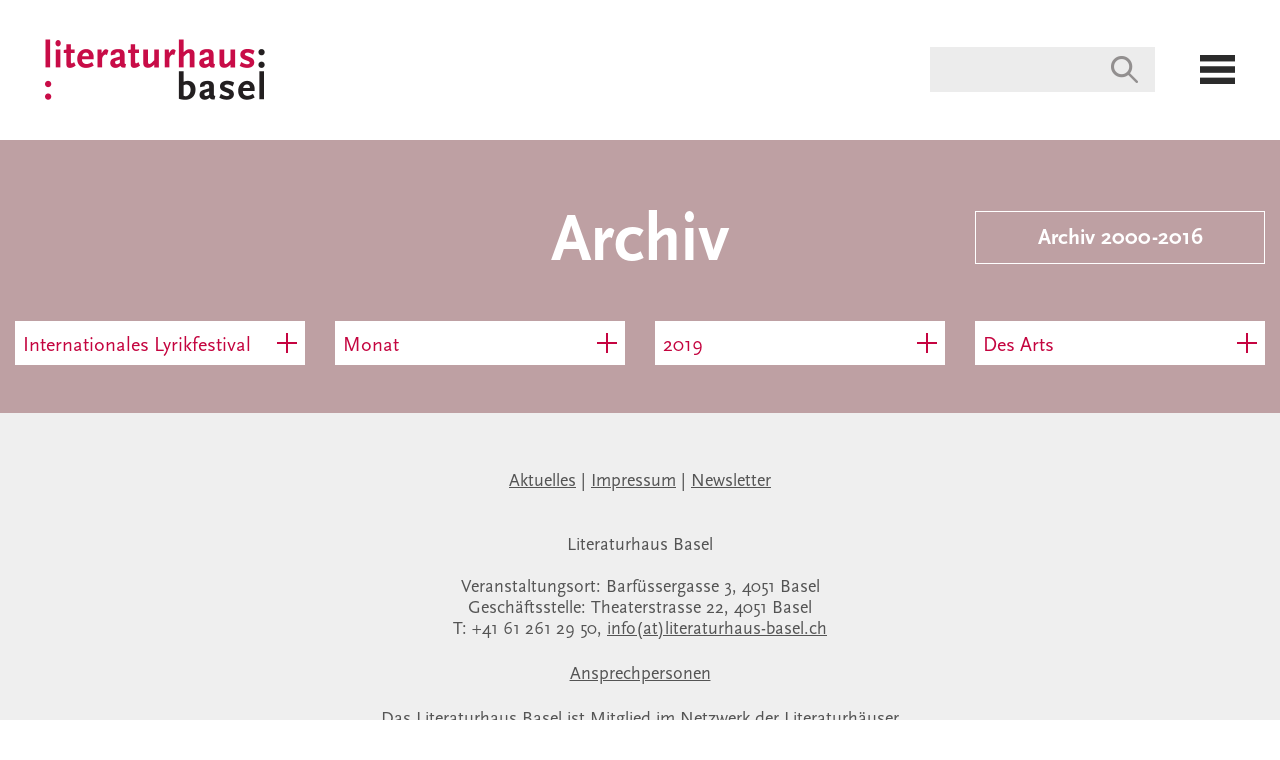

--- FILE ---
content_type: text/html; charset=utf-8
request_url: https://archiv.literaturhaus-basel.ch/programm/archiv/?year=2019&category=514&venue_field=1016
body_size: 4639
content:


<!DOCTYPE html>
<!--[if lt IE 7]>      <html class="no-js lt-ie9 lt-ie8 lt-ie7"> <![endif]-->
<!--[if IE 7]>         <html class="no-js lt-ie9 lt-ie8"> <![endif]-->
<!--[if IE 8]>         <html class="no-js lt-ie9"> <![endif]-->
<!--[if gt IE 8]><!--> <html class="no-js"> <!--<![endif]-->
<head>
    <meta charset="utf-8" />
    <meta http-equiv="X-UA-Compatible" content="IE=edge" />
    
    
    
    <title>Archiv | Literaturhaus</title>
    <meta name="description" content="" />
    <meta name="viewport" content="width=device-width, initial-scale=1, maximum-scale=1.0, user-scalable=no" />
    <meta property="og:url" content="http://archiv.literaturhaus-basel.ch/" />
    <meta property="og:title" content="" />
    <meta property="og:description" content="" />
    <meta property="og:image" content="" />
    
        <meta name="google-site-verification" content="iD3dOxHIretajxTIvZH1B1EYlEMJKIlYYIrA_Yke9Xk" />
    

    <link type="text/css" rel="stylesheet" href="/static/web/vendor/revolution-lightbox/content/global.css" charset="utf-8" media="screen">
    
        <link rel='shortcut icon' type='image/x-icon' href='/static/web/img/lh_favicon.ico' />
        
            <link type="text/css" rel="stylesheet" href="/static/web/dist/css/literaturhaus.css" charset="utf-8" media="screen">
        
    
    
        <link type="text/css" rel="stylesheet" href="/static/web/dist/css/print.css" charset="utf-8" media="print">
    

    <script type="text/javascript">
      function buildGalleryPlaylist() {
        if (typeof jQuery !== 'undefined') {
          var galleryTiles = $('.gallery-tile'),
            playlistItems = [];
          galleryTiles.each(function(index, element) {
            playlistItems.push({
              url: $(element).data('gallery-url')
            });
          });
          window.rlobj_galleryPlaylist = {
            playlistItems: playlistItems
          };
          galleryTiles.click(function (e) {
            var index = galleryTiles.index($(e.currentTarget));
            if (index !== -1) {
              FWDRL.show('rlobj_galleryPlaylist', index);
            }
          });
        }
      }
    </script>
    
<style type="text/css">
    .parent-blog-content .content {
        text-align: left;
    }
</style>

    
    
        
            <script>
              (function(i,s,o,g,r,a,m){i['GoogleAnalyticsObject']=r;i[r]=i[r]||function(){
                  (i[r].q=i[r].q||[]).push(arguments)},i[r].l=1*new Date();a=s.createElement(o),
                m=s.getElementsByTagName(o)[0];a.async=1;a.src=g;m.parentNode.insertBefore(a,m)
              })(window,document,'script','https://www.google-analytics.com/analytics.js','ga');

              ga('create', 'UA-77303212-1', 'auto');
              ga('send', 'pageview');

            </script>
        
    
</head>

<body class="parent-programm page-archiv program">



<div class="nav-container" data-sticky-container>
    <div class="title-bar" data-sticky data-margin-top="0" data-sticky-on="small">
        <a href="/">
            
                <img class="logo" src="/static/web/img/lh_logo%402x.png" alt="Literaturhaus Basel Logo" />
            
        </a>

        
        <!--<div class="logo-radio-x">
            <a href="https://static.radiox.ch/srp/" onclick="window.open(this.href, 'targetWindow',
                                   `toolbar=no,
                                    location=no,
                                    status=no,
                                    menubar=no,
                                    scrollbars=yes,
                                    resizable=yes,
                                    width=800,
                                    height=800`); return false;"target="_blank">
                <img src="/static/web/img/logo_radio_x.svg">
            </a>
        </div>-->

        <ul class="menu align-right">
            
            <li class="show-for-medium search-container">
                <input id="nav-bar-search" class="search-field" type="search">
                <div id="nav-bar-search-results" class="search-results"></div>
            </li>
            <li>
                <img id="menu-icon" src="/static/web/img/menu.png" alt="menu" />
            </li>
        </ul>
    </div>
</div>

<div id="menu-container">
    
    <ul class="primary-nav">
        <li class="show-for-small-only search-container">
            <input id="menu-search" class="search-field" type="search">
            <div id="menu-search-results" class="search-results"></div>
        </li>
        
            <li>
                <a class="menu-item active" href="/programm/">Programm</a>
            </li>
        
            <li>
                <a class="menu-item " href="/blog/">home delivery</a>
            </li>
        
            <li>
                <a class="menu-item " href="/kurse/">Kurse &amp; Spaziergänge</a>
            </li>
        
            <li>
                <a class="menu-item " href="/personen-z/">Personen A–Z</a>
            </li>
        
            <li>
                <a class="menu-item " href="/das-literaturhaus/">Das Literaturhaus</a>
            </li>
        
            <li>
                <a class="menu-item " href="/vermietung/">Vermietung</a>
            </li>
        
            <li>
                <a class="menu-item " href="/cafe-kafka/">Café Kafka</a>
            </li>
        
            <li>
                <a class="menu-item " href="/tragerverein/">Trägerverein</a>
            </li>
        
            <li>
                <a class="menu-item " href="/tickets-info/">Tickets &amp; Info</a>
            </li>
        
    </ul>
    <div class="secondary-nav row align-center">
        
            <a class="secondary-menu-item show-for-medium " href="/aktuelles/">
                Aktuelles
            </a>
            
                <div class="secondary-menu-item show-for-medium">&nbsp;|&nbsp;</div>
            
            <div class="secondary-menu-item-small-container small-12 columns show-for-small-only">
                <a class="secondary-menu-item-small " href="/aktuelles/">
                    Aktuelles
                </a>
            </div>
        
            <a class="secondary-menu-item show-for-medium " href="/impressum/">
                Impressum
            </a>
            
                <div class="secondary-menu-item show-for-medium">&nbsp;|&nbsp;</div>
            
            <div class="secondary-menu-item-small-container small-12 columns show-for-small-only">
                <a class="secondary-menu-item-small " href="/impressum/">
                    Impressum
                </a>
            </div>
        
            <a class="secondary-menu-item show-for-medium " href="/newsletter/">
                Newsletter
            </a>
            
            <div class="secondary-menu-item-small-container small-12 columns show-for-small-only">
                <a class="secondary-menu-item-small " href="/newsletter/">
                    Newsletter
                </a>
            </div>
        
    </div>
    <img id="menu-close" src="/static/web/img/close.png" alt="schliessen" />
</div>




    <div class="row align-middle align-center page-header" style="background-color: #bea0a3">
        

    
    
    <div class="small-12 columns">
        <div class="row align-middle">
            
                <div class="small-12 medium-3 columns nav-left small-order-2 medium-order-1">
                    
                </div>
            
            <div class="page-title small-12 medium-6 columns small-order-1 medium-order-2" lang="de">
                <h1>Archiv</h1>
            </div>
            
                <div class="small-12 medium-3 columns nav-right small-order-3 medium-order-3">
                    
                        <a class="cta-button" href="http://archiv.literaturhaus-basel.ch/?navi_id=20">
                            Archiv 2000-2016
                            <img class="nav-icon right" src="/static/web/img/right_nav.png" alt="pfeil" />
                        </a>
                    
                </div>
            
        </div>
    </div>


    <div class="small-12 columns">
        <div class="row align-middle align-center program-controls">

            <div class="small-12 medium-expand columns program-control-container">
                <button class="program-control" data-toggle="category-dropdown">
                    <span class="program-control-label">
                        
                            Internationales Lyrikfestival Basel
                        
                    </span>
                    <img class="plus" src="/static/web/img/plus_rot.png" alt="plus"/>
                    <img class="minus" src="/static/web/img/minus_rot.png" alt="minus"/>
                </button>
                <div class="dropdown-pane" id="category-dropdown" data-dropdown data-close-on-click="true">
                    <ul class="dropdown-choices">
                        <li class="dropdown-choice">
                            <a class="reset-filter" href="?year=2019&amp;venue_field=1016">
                                <img class="reset-filter-icon" src="/static/web/img/zuruecksetzen_rot.png" alt="zuruecksetzen"/>
                            </a>
                        </li>
                        
                            <li class="dropdown-choice">
                                <a href="?year=2019&amp;category=818&amp;venue_field=1016">30 Jahre Mauerfall</a>
                            </li>
                        
                            <li class="dropdown-choice">
                                <a href="?year=2019&amp;category=325&amp;venue_field=1016">Fragile – Gespräche über Europa</a>
                            </li>
                        
                            <li class="dropdown-choice">
                                <a href="?year=2019&amp;category=514&amp;venue_field=1016">Internationales Lyrikfestival Basel</a>
                            </li>
                        
                            <li class="dropdown-choice">
                                <a href="?year=2019&amp;category=550&amp;venue_field=1016">James Baldwin</a>
                            </li>
                        
                            <li class="dropdown-choice">
                                <a href="?year=2019&amp;category=311&amp;venue_field=1016">Kinder</a>
                            </li>
                        
                            <li class="dropdown-choice">
                                <a href="?year=2019&amp;category=391&amp;venue_field=1016">Kurdische Literatur</a>
                            </li>
                        
                            <li class="dropdown-choice">
                                <a href="?year=2019&amp;category=293&amp;venue_field=1016">Leben&amp;Schreiben</a>
                            </li>
                        
                            <li class="dropdown-choice">
                                <a href="?year=2019&amp;category=222&amp;venue_field=1016">Lesezirkel und Kurse</a>
                            </li>
                        
                            <li class="dropdown-choice">
                                <a href="?year=2019&amp;category=300&amp;venue_field=1016">Rundgänge</a>
                            </li>
                        
                            <li class="dropdown-choice">
                                <a href="?year=2019&amp;category=999&amp;venue_field=1016">Schwerpunkt Polen</a>
                            </li>
                        
                            <li class="dropdown-choice">
                                <a href="?year=2019&amp;category=308&amp;venue_field=1016">Seitenblicke: Bücher im Gespräch</a>
                            </li>
                        
                            <li class="dropdown-choice">
                                <a href="?year=2019&amp;category=272&amp;venue_field=1016">Sofalesungen.ch</a>
                            </li>
                        
                            <li class="dropdown-choice">
                                <a href="?year=2019&amp;category=1026&amp;venue_field=1016">Wiedergelesen</a>
                            </li>
                        
                            <li class="dropdown-choice">
                                <a href="?year=2019&amp;category=758&amp;venue_field=1016">Zwiegespräche</a>
                            </li>
                        
                            <li class="dropdown-choice">
                                <a href="?year=2019&amp;category=238&amp;venue_field=1016">sinfonie en route</a>
                            </li>
                        
                    </ul>
                </div>
            </div>

            <div class="small-12 medium-expand columns program-control-container">
                <button class="program-control align-middle" data-toggle="month-dropdown">
                    <span class="program-control-label">
                        
                            Monat
                        
                    </span>
                    <img class="plus" src="/static/web/img/plus_rot.png" alt="plus"/>
                    <img class="minus" src="/static/web/img/minus_rot.png" alt="minus"/>
                </button>
                <div class="dropdown-pane" id="month-dropdown" data-dropdown data-close-on-click="true">
                    <ul class="dropdown-choices">
                        <li class="dropdown-choice">
                            <a class="reset-filter" href="?year=2019&amp;category=514&amp;venue_field=1016">
                                <img class="reset-filter-icon" src="/static/web/img/zuruecksetzen_rot.png" alt="zuruecksetzen"/>
                            </a>
                        </li>
                        
                            <li class="dropdown-choice">
                                <a href="?year=2019&amp;category=514&amp;venue_field=1016&amp;month=1">Januar</a>
                            </li>
                        
                            <li class="dropdown-choice">
                                <a href="?year=2019&amp;category=514&amp;venue_field=1016&amp;month=2">Februar</a>
                            </li>
                        
                            <li class="dropdown-choice">
                                <a href="?year=2019&amp;category=514&amp;venue_field=1016&amp;month=3">März</a>
                            </li>
                        
                            <li class="dropdown-choice">
                                <a href="?year=2019&amp;category=514&amp;venue_field=1016&amp;month=4">April</a>
                            </li>
                        
                            <li class="dropdown-choice">
                                <a href="?year=2019&amp;category=514&amp;venue_field=1016&amp;month=5">Mai</a>
                            </li>
                        
                            <li class="dropdown-choice">
                                <a href="?year=2019&amp;category=514&amp;venue_field=1016&amp;month=6">Juni</a>
                            </li>
                        
                            <li class="dropdown-choice">
                                <a href="?year=2019&amp;category=514&amp;venue_field=1016&amp;month=7">Juli</a>
                            </li>
                        
                            <li class="dropdown-choice">
                                <a href="?year=2019&amp;category=514&amp;venue_field=1016&amp;month=8">August</a>
                            </li>
                        
                            <li class="dropdown-choice">
                                <a href="?year=2019&amp;category=514&amp;venue_field=1016&amp;month=9">September</a>
                            </li>
                        
                            <li class="dropdown-choice">
                                <a href="?year=2019&amp;category=514&amp;venue_field=1016&amp;month=10">Oktober</a>
                            </li>
                        
                            <li class="dropdown-choice">
                                <a href="?year=2019&amp;category=514&amp;venue_field=1016&amp;month=11">November</a>
                            </li>
                        
                            <li class="dropdown-choice">
                                <a href="?year=2019&amp;category=514&amp;venue_field=1016&amp;month=12">Dezember</a>
                            </li>
                        
                    </ul>
                </div>
            </div>

            <div class="small-12 medium-expand columns program-control-container">
                <button class="program-control" data-toggle="year-dropdown">
                    <span class="program-control-label">
                        
                            2019
                        
                    </span>
                    <img class="plus" src="/static/web/img/plus_rot.png" alt="plus"/>
                    <img class="minus" src="/static/web/img/minus_rot.png" alt="minus"/>
                </button>
                <div class="dropdown-pane" id="year-dropdown" data-dropdown data-close-on-click="true">
                    <ul class="dropdown-choices">
                        <li class="dropdown-choice">
                            <a class="reset-filter" href="?category=514&amp;venue_field=1016">
                                <img class="reset-filter-icon" src="/static/web/img/zuruecksetzen_rot.png" alt="zuruecksetzen"/>
                            </a>
                        </li>
                        
                            <li class="dropdown-choice">
                                <a href="?year=2017&amp;category=514&amp;venue_field=1016">2017</a>
                            </li>
                        
                            <li class="dropdown-choice">
                                <a href="?year=2018&amp;category=514&amp;venue_field=1016">2018</a>
                            </li>
                        
                            <li class="dropdown-choice">
                                <a href="?year=2019&amp;category=514&amp;venue_field=1016">2019</a>
                            </li>
                        
                            <li class="dropdown-choice">
                                <a href="?year=2020&amp;category=514&amp;venue_field=1016">2020</a>
                            </li>
                        
                            <li class="dropdown-choice">
                                <a href="?year=2021&amp;category=514&amp;venue_field=1016">2021</a>
                            </li>
                        
                            <li class="dropdown-choice">
                                <a href="?year=2022&amp;category=514&amp;venue_field=1016">2022</a>
                            </li>
                        
                    </ul>
                </div>
            </div>

            <div class="small-12 medium-expand columns program-control-container">
                <button class="program-control" data-toggle="venue-dropdown">
                    <span class="program-control-label">
                        
                            Des Arts
                        
                    </span>
                    <img class="plus" src="/static/web/img/plus_rot.png" alt="plus"/>
                    <img class="minus" src="/static/web/img/minus_rot.png" alt="minus"/>
                </button>
                <div class="dropdown-pane" id="venue-dropdown" data-dropdown data-close-on-click="true">
                    <ul class="dropdown-choices">
                        <li class="dropdown-choice">
                            <a class="reset-filter" href="?year=2019&amp;category=514">
                                <img class="reset-filter-icon" src="/static/web/img/zuruecksetzen_rot.png" alt="zuruecksetzen"/>
                            </a>
                        </li>
                        
                            <li class="dropdown-choice">
                                <a href="?year=2019&amp;category=514&amp;venue_field=1654">Atelier Mondial</a>
                            </li>
                        
                            <li class="dropdown-choice">
                                <a href="?year=2019&amp;category=514&amp;venue_field=249">Aula Naturhistorisches Museum Basel</a>
                            </li>
                        
                            <li class="dropdown-choice">
                                <a href="?year=2019&amp;category=514&amp;venue_field=963">Bibliothek für Gestaltung</a>
                            </li>
                        
                            <li class="dropdown-choice">
                                <a href="?year=2019&amp;category=514&amp;venue_field=1763">Botanischer Garten Universität Basel</a>
                            </li>
                        
                            <li class="dropdown-choice">
                                <a href="?year=2019&amp;category=514&amp;venue_field=1016">Des Arts</a>
                            </li>
                        
                            <li class="dropdown-choice">
                                <a href="?year=2019&amp;category=514&amp;venue_field=350">Diverse Veranstaltungsorte</a>
                            </li>
                        
                            <li class="dropdown-choice">
                                <a href="?year=2019&amp;category=514&amp;venue_field=1313">Garten Christoph Merian-Stiftung</a>
                            </li>
                        
                            <li class="dropdown-choice">
                                <a href="?year=2019&amp;category=514&amp;venue_field=217">Hotel Eden im Park</a>
                            </li>
                        
                            <li class="dropdown-choice">
                                <a href="?year=2019&amp;category=514&amp;venue_field=1638">Hybrid</a>
                            </li>
                        
                            <li class="dropdown-choice">
                                <a href="?year=2019&amp;category=514&amp;venue_field=375">Kannenfeldpark</a>
                            </li>
                        
                            <li class="dropdown-choice">
                                <a href="?year=2019&amp;category=514&amp;venue_field=816">Kaserne Basel</a>
                            </li>
                        
                            <li class="dropdown-choice">
                                <a href="?year=2019&amp;category=514&amp;venue_field=743">Kaskadenkondensator</a>
                            </li>
                        
                            <li class="dropdown-choice">
                                <a href="?year=2019&amp;category=514&amp;venue_field=1836">Kulturkirche Paulus</a>
                            </li>
                        
                            <li class="dropdown-choice">
                                <a href="?year=2019&amp;category=514&amp;venue_field=345">Kulturraum im Restaurant Parterre</a>
                            </li>
                        
                            <li class="dropdown-choice">
                                <a href="?year=2019&amp;category=514&amp;venue_field=744">Kunsthalle Basel</a>
                            </li>
                        
                            <li class="dropdown-choice">
                                <a href="?year=2019&amp;category=514&amp;venue_field=568">Kunstmuseum Basel</a>
                            </li>
                        
                            <li class="dropdown-choice">
                                <a href="?year=2019&amp;category=514&amp;venue_field=598">Kunstmuseum Basel</a>
                            </li>
                        
                            <li class="dropdown-choice">
                                <a href="?year=2019&amp;category=514&amp;venue_field=216">Literaturhaus Basel</a>
                            </li>
                        
                            <li class="dropdown-choice">
                                <a href="?year=2019&amp;category=514&amp;venue_field=745">Motel One</a>
                            </li>
                        
                            <li class="dropdown-choice">
                                <a href="?year=2019&amp;category=514&amp;venue_field=352">Nachthafen</a>
                            </li>
                        
                            <li class="dropdown-choice">
                                <a href="?year=2019&amp;category=514&amp;venue_field=340">Naturbad Riehen</a>
                            </li>
                        
                            <li class="dropdown-choice">
                                <a href="?year=2019&amp;category=514&amp;venue_field=1582">Online</a>
                            </li>
                        
                            <li class="dropdown-choice">
                                <a href="?year=2019&amp;category=514&amp;venue_field=273">Ort wird bei der Anmeldung angegeben!</a>
                            </li>
                        
                            <li class="dropdown-choice">
                                <a href="?year=2019&amp;category=514&amp;venue_field=1650">Petersplatz</a>
                            </li>
                        
                            <li class="dropdown-choice">
                                <a href="?year=2019&amp;category=514&amp;venue_field=342">Rhybadhüüsli</a>
                            </li>
                        
                            <li class="dropdown-choice">
                                <a href="?year=2019&amp;category=514&amp;venue_field=1881">Schauspielhaus Basel</a>
                            </li>
                        
                            <li class="dropdown-choice">
                                <a href="?year=2019&amp;category=514&amp;venue_field=1012">Sommercasino</a>
                            </li>
                        
                            <li class="dropdown-choice">
                                <a href="?year=2019&amp;category=514&amp;venue_field=1878">Stadtkino Basel</a>
                            </li>
                        
                            <li class="dropdown-choice">
                                <a href="?year=2019&amp;category=514&amp;venue_field=770">Teufelhof Basel</a>
                            </li>
                        
                            <li class="dropdown-choice">
                                <a href="?year=2019&amp;category=514&amp;venue_field=575">Theaterplatz</a>
                            </li>
                        
                            <li class="dropdown-choice">
                                <a href="?year=2019&amp;category=514&amp;venue_field=1632">Volkshaus Basel</a>
                            </li>
                        
                            <li class="dropdown-choice">
                                <a href="?year=2019&amp;category=514&amp;venue_field=63">Volkshaus, Galeriesaal</a>
                            </li>
                        
                            <li class="dropdown-choice">
                                <a href="?year=2019&amp;category=514&amp;venue_field=60">Volkshaus, Unionsaal</a>
                            </li>
                        
                            <li class="dropdown-choice">
                                <a href="?year=2019&amp;category=514&amp;venue_field=802">WORTSTELLWERK</a>
                            </li>
                        
                    </ul>
                </div>
            </div>

        </div>
    </div>


    </div>


<div class="content">
    

    


    

    

    
    



    

<div class="tile-grid">

    
    

</div>



    

    


</div>

<div class="footer">
    <div class="row align-center">
        <div class="small-12  columns">
            <div class="secondary-nav show-for-medium">
                
                    <a class="secondary-nav-item" href="/aktuelles/">
                        Aktuelles
                    </a>
                    
                        <div class="secondary-nav-item">&nbsp;|&nbsp;</div>
                    
                
                    <a class="secondary-nav-item" href="/impressum/">
                        Impressum
                    </a>
                    
                        <div class="secondary-nav-item">&nbsp;|&nbsp;</div>
                    
                
                    <a class="secondary-nav-item" href="/newsletter/">
                        Newsletter
                    </a>
                    
                
            </div>
            <div class="footer-content show-for-medium">
                <div class="rich-text"><p>Literaturhaus Basel<br/><br/>Veranstaltungsort: Barfüssergasse 3, 4051 Basel<br/>Geschäftsstelle: Theaterstrasse 22, 4051 Basel<br/>T: +41 61 261 29 50, <a href="mailto:info@literaturhaus-basel.ch">info(at)literaturhaus-basel.ch</a><br/></p><p><a href="https://archiv.literaturhaus-basel.ch/das-literaturhaus/das-team/">Ansprechpersonen</a></p><p>Das Literaturhaus Basel ist Mitglied im <a href="http://www.literaturhaus.net/">Netzwerk der Literaturhäuser</a></p></div>
            </div>
            <div class="social">
                
                    <a href="https://www.facebook.com/LiteraturhausBasel/?fref=ts">
                        <img src="/static/web/img/fb.png" alt="facebook" />
                    </a>
                
                
                    <a href="https://twitter.com/literaturhausbs">
                        <img src="/static/web/img/twitter.png" alt="twitter" />
                    </a>
                
                
                    <a href="https://www.instagram.com/literaturbasel/">
                        <img src="/static/web/img/instagram.png" alt="instagram" />
                    </a>
                
            </div>
        </div>
    </div>
    <div class="partners align-center">
        
            
<div class="row collapse partner-title">

    <div class="separator"></div>
    <h6 class="title light-font">Das Literaturhaus Basel wird ermöglicht durch</h6>

</div>
        
            

<a class="partner-logo" href="http://www.cms-basel.ch/de/aktuell.html">
    
    <img src="/media/images/cms_NgCDNOX.height-45.png" alt="cms"/>
</a>

        
            

<a class="partner-logo" href="http://www.baselkultur.ch/">
    
    <img src="/media/images/BS_Logo_Kultur_pos.height-45.png" alt="BS Kultur Logo"/>
</a>

        
            
<div class="row collapse partner-title">

    <div class="separator"></div>
    <h6 class="title light-font">Kooperationspartner</h6>

</div>
        
            

<a class="partner-logo" href="http://www.biderundtanner.ch/start?CSPCHD=00000100000028ea4Hj9Cz0000uBZVYPKoWwBafaYpIPy2wA--">
    
    <img src="/media/images/bider_tanner.height-45.png" alt="bider_tanner"/>
</a>

        
            

<a class="partner-logo" href="https://www.klinikschuetzen.ch/home">
    
    <img src="/media/images/Klinik_Schuetzen_RGB.height-45.png" alt="schuetzen"/>
</a>

        
            

<a class="partner-logo" href="http://www.sinfonieorchesterbasel.ch/">
    
    <img src="/media/images/sinfonieorchester.height-45.png" alt="sinfonieorchester"/>
</a>

        
            

<a class="partner-logo" href="http://volkshaus-basel.ch/">
    
    <img src="/media/images/volkshaus_basel.height-45.png" alt="volkshaus_basel"/>
</a>

        
            
<div class="row collapse partner-title">

    <div class="separator"></div>
    <h6 class="title light-font">Medienpartner</h6>

</div>
        
            

<a class="partner-logo" href="http://www.arte.tv/de">
    
    <img src="/media/images/ARTE_KulturpartnerLit.height-45.png" alt="arte"/>
</a>

        
            
<div class="row collapse partner-title">

    <div class="separator"></div>
    <h6 class="title light-font">Wir danken ausserdem für die Unterstützung</h6>

</div>
        
            

<a class="partner-logo" href="http://literaturhaus-basel.ch">
    
    <img src="/media/images/johnschmid_Kopie_klein.height-45.png" alt="schmidklein"/>
</a>

        
    </div>
</div>


    <script src="/static/web/vendor/jquery-2.2.4.min.js" type="text/javascript" charset="utf-8"></script>
    <script src="/static/web/vendor/jquery.scrollTo-2.1.2.min.js" type="text/javascript" charset="utf-8"></script>
    <script src="/static/web/vendor/revolution-lightbox/java/FWDRL.js" type="text/javascript" charset="utf-8"></script>
    <script src="/static/web/dist/js/app.js" type="text/javascript" charset="utf-8"></script>



    
    
</body>
</html>


--- FILE ---
content_type: application/javascript
request_url: https://archiv.literaturhaus-basel.ch/static/web/dist/js/app.js
body_size: 12210
content:
"use strict";function _classCallCheck(t,e){if(!(t instanceof e))throw new TypeError("Cannot call a class as a function")}function _classCallCheck(t,e){if(!(t instanceof e))throw new TypeError("Cannot call a class as a function")}window.whatInput=function(){function t(){i(),o(event),m=!0,$=window.setTimeout(function(){m=!1},650)}function e(t){m||o(t)}function n(t){i(),o(t)}function i(){window.clearTimeout($)}function o(t){var e=r(t),n=b[t.type];if("pointer"===n&&(n=u(t)),v!==n){var i=a(t),o=i.nodeName.toLowerCase(),c="input"===o?i.getAttribute("type"):null;!h.hasAttribute("data-whatinput-formtyping")&&v&&"keyboard"===n&&"tab"!==k[e]&&("textarea"===o||"select"===o||"input"===o&&g.indexOf(c)<0)||y.indexOf(e)>-1||s(n)}"keyboard"===n&&d(e)}function s(t){v=t,h.setAttribute("data-whatinput",v),C.indexOf(v)===-1&&C.push(v)}function r(t){return t.keyCode?t.keyCode:t.which}function a(t){return t.target||t.srcElement}function u(t){return"number"==typeof t.pointerType?F[t.pointerType]:"pen"===t.pointerType?"touch":t.pointerType}function d(t){p.indexOf(k[t])===-1&&k[t]&&p.push(k[t])}function c(t){var e=r(t),n=p.indexOf(k[e]);n!==-1&&p.splice(n,1)}function l(){h=document.body,window.PointerEvent?(h.addEventListener("pointerdown",e),h.addEventListener("pointermove",e)):window.MSPointerEvent?(h.addEventListener("MSPointerDown",e),h.addEventListener("MSPointerMove",e)):(h.addEventListener("mousedown",e),h.addEventListener("mousemove",e),"ontouchstart"in window&&h.addEventListener("touchstart",t)),h.addEventListener(w,e),h.addEventListener("keydown",n),h.addEventListener("keyup",n),document.addEventListener("keyup",c)}function f(){return w="onwheel"in document.createElement("div")?"wheel":void 0!==document.onmousewheel?"mousewheel":"DOMMouseScroll"}var h,p=[],m=!1,v=null,g=["button","checkbox","file","image","radio","reset","submit"],w=f(),y=[16,17,18,91,93],b={keydown:"keyboard",keyup:"keyboard",mousedown:"mouse",mousemove:"mouse",MSPointerDown:"pointer",MSPointerMove:"pointer",pointerdown:"pointer",pointermove:"pointer",touchstart:"touch"};b[f()]="mouse";var $,C=[],k={9:"tab",13:"enter",16:"shift",27:"esc",32:"space",37:"left",38:"up",39:"right",40:"down"},F={2:"touch",3:"touch",4:"mouse"};return"addEventListener"in window&&Array.prototype.indexOf&&(document.body?l():document.addEventListener("DOMContentLoaded",l)),{ask:function(){return v},keys:function(){return p},types:function(){return C},set:s}}();var _typeof="function"==typeof Symbol&&"symbol"==typeof Symbol.iterator?function(t){return typeof t}:function(t){return t&&"function"==typeof Symbol&&t.constructor===Symbol?"symbol":typeof t};!function(t){function e(t){if(void 0===Function.prototype.name){var e=/function\s([^(]{1,})\(/,n=e.exec(t.toString());return n&&n.length>1?n[1].trim():""}return void 0===t.prototype?t.constructor.name:t.prototype.constructor.name}function n(t){return!!/true/.test(t)||!/false/.test(t)&&(isNaN(1*t)?t:parseFloat(t))}function i(t){return t.replace(/([a-z])([A-Z])/g,"$1-$2").toLowerCase()}var o="6.2.2",s={version:o,_plugins:{},_uuids:[],rtl:function(){return"rtl"===t("html").attr("dir")},plugin:function(t,n){var o=n||e(t),s=i(o);this._plugins[s]=this[o]=t},registerPlugin:function(t,n){var o=n?i(n):e(t.constructor).toLowerCase();t.uuid=this.GetYoDigits(6,o),t.$element.attr("data-"+o)||t.$element.attr("data-"+o,t.uuid),t.$element.data("zfPlugin")||t.$element.data("zfPlugin",t),t.$element.trigger("init.zf."+o),this._uuids.push(t.uuid)},unregisterPlugin:function(t){var n=i(e(t.$element.data("zfPlugin").constructor));this._uuids.splice(this._uuids.indexOf(t.uuid),1),t.$element.removeAttr("data-"+n).removeData("zfPlugin").trigger("destroyed.zf."+n);for(var o in t)t[o]=null},reInit:function(e){var n=e instanceof t;try{if(n)e.each(function(){t(this).data("zfPlugin")._init()});else{var o="undefined"==typeof e?"undefined":_typeof(e),s=this,r={object:function(e){e.forEach(function(e){e=i(e),t("[data-"+e+"]").foundation("_init")})},string:function(){e=i(e),t("[data-"+e+"]").foundation("_init")},undefined:function(){this.object(Object.keys(s._plugins))}};r[o](e)}}catch(a){console.error(a)}finally{return e}},GetYoDigits:function(t,e){return t=t||6,Math.round(Math.pow(36,t+1)-Math.random()*Math.pow(36,t)).toString(36).slice(1)+(e?"-"+e:"")},reflow:function(e,i){"undefined"==typeof i?i=Object.keys(this._plugins):"string"==typeof i&&(i=[i]);var o=this;t.each(i,function(i,s){var r=o._plugins[s],a=t(e).find("[data-"+s+"]").addBack("[data-"+s+"]");a.each(function(){var e=t(this),i={};if(e.data("zfPlugin"))return void console.warn("Tried to initialize "+s+" on an element that already has a Foundation plugin.");if(e.attr("data-options")){e.attr("data-options").split(";").forEach(function(t,e){var o=t.split(":").map(function(t){return t.trim()});o[0]&&(i[o[0]]=n(o[1]))})}try{e.data("zfPlugin",new r(t(this),i))}catch(o){console.error(o)}finally{return}})})},getFnName:e,transitionend:function(t){var e,n={transition:"transitionend",WebkitTransition:"webkitTransitionEnd",MozTransition:"transitionend",OTransition:"otransitionend"},i=document.createElement("div");for(var o in n)"undefined"!=typeof i.style[o]&&(e=n[o]);return e?e:(e=setTimeout(function(){t.triggerHandler("transitionend",[t])},1),"transitionend")}};s.util={throttle:function(t,e){var n=null;return function(){var i=this,o=arguments;null===n&&(n=setTimeout(function(){t.apply(i,o),n=null},e))}}};var r=function(n){var i="undefined"==typeof n?"undefined":_typeof(n),o=t("meta.foundation-mq"),r=t(".no-js");if(o.length||t('<meta class="foundation-mq">').appendTo(document.head),r.length&&r.removeClass("no-js"),"undefined"===i)s.MediaQuery._init(),s.reflow(this);else{if("string"!==i)throw new TypeError("We're sorry, "+i+" is not a valid parameter. You must use a string representing the method you wish to invoke.");var a=Array.prototype.slice.call(arguments,1),u=this.data("zfPlugin");if(void 0===u||void 0===u[n])throw new ReferenceError("We're sorry, '"+n+"' is not an available method for "+(u?e(u):"this element")+".");1===this.length?u[n].apply(u,a):this.each(function(e,i){u[n].apply(t(i).data("zfPlugin"),a)})}return this};window.Foundation=s,t.fn.foundation=r,function(){Date.now&&window.Date.now||(window.Date.now=Date.now=function(){return(new Date).getTime()});for(var t=["webkit","moz"],e=0;e<t.length&&!window.requestAnimationFrame;++e){var n=t[e];window.requestAnimationFrame=window[n+"RequestAnimationFrame"],window.cancelAnimationFrame=window[n+"CancelAnimationFrame"]||window[n+"CancelRequestAnimationFrame"]}if(/iP(ad|hone|od).*OS 6/.test(window.navigator.userAgent)||!window.requestAnimationFrame||!window.cancelAnimationFrame){var i=0;window.requestAnimationFrame=function(t){var e=Date.now(),n=Math.max(i+16,e);return setTimeout(function(){t(i=n)},n-e)},window.cancelAnimationFrame=clearTimeout}window.performance&&window.performance.now||(window.performance={start:Date.now(),now:function(){return Date.now()-this.start}})}(),Function.prototype.bind||(Function.prototype.bind=function(t){if("function"!=typeof this)throw new TypeError("Function.prototype.bind - what is trying to be bound is not callable");var e=Array.prototype.slice.call(arguments,1),n=this,i=function(){},o=function(){return n.apply(this instanceof i?this:t,e.concat(Array.prototype.slice.call(arguments)))};return this.prototype&&(i.prototype=this.prototype),o.prototype=new i,o})}(jQuery),!function(t){function e(t,e,i,o){var s,r,a,u,d=n(t);if(e){var c=n(e);r=d.offset.top+d.height<=c.height+c.offset.top,s=d.offset.top>=c.offset.top,a=d.offset.left>=c.offset.left,u=d.offset.left+d.width<=c.width+c.offset.left}else r=d.offset.top+d.height<=d.windowDims.height+d.windowDims.offset.top,s=d.offset.top>=d.windowDims.offset.top,a=d.offset.left>=d.windowDims.offset.left,u=d.offset.left+d.width<=d.windowDims.width;var l=[r,s,a,u];return i?a===u==!0:o?s===r==!0:l.indexOf(!1)===-1}function n(t,e){if(t=t.length?t[0]:t,t===window||t===document)throw new Error("I'm sorry, Dave. I'm afraid I can't do that.");var n=t.getBoundingClientRect(),i=t.parentNode.getBoundingClientRect(),o=document.body.getBoundingClientRect(),s=window.pageYOffset,r=window.pageXOffset;return{width:n.width,height:n.height,offset:{top:n.top+s,left:n.left+r},parentDims:{width:i.width,height:i.height,offset:{top:i.top+s,left:i.left+r}},windowDims:{width:o.width,height:o.height,offset:{top:s,left:r}}}}function i(t,e,i,o,s,r){var a=n(t),u=e?n(e):null;switch(i){case"top":return{left:Foundation.rtl()?u.offset.left-a.width+u.width:u.offset.left,top:u.offset.top-(a.height+o)};case"left":return{left:u.offset.left-(a.width+s),top:u.offset.top};case"right":return{left:u.offset.left+u.width+s,top:u.offset.top};case"center top":return{left:u.offset.left+u.width/2-a.width/2,top:u.offset.top-(a.height+o)};case"center bottom":return{left:r?s:u.offset.left+u.width/2-a.width/2,top:u.offset.top+u.height+o};case"center left":return{left:u.offset.left-(a.width+s),top:u.offset.top+u.height/2-a.height/2};case"center right":return{left:u.offset.left+u.width+s+1,top:u.offset.top+u.height/2-a.height/2};case"center":return{left:a.windowDims.offset.left+a.windowDims.width/2-a.width/2,top:a.windowDims.offset.top+a.windowDims.height/2-a.height/2};case"reveal":return{left:(a.windowDims.width-a.width)/2,top:a.windowDims.offset.top+o};case"reveal full":return{left:a.windowDims.offset.left,top:a.windowDims.offset.top};case"left bottom":return{left:u.offset.left-(a.width+s),top:u.offset.top+u.height};case"right bottom":return{left:u.offset.left+u.width+s-a.width,top:u.offset.top+u.height};default:return{left:Foundation.rtl()?u.offset.left-a.width+u.width:u.offset.left,top:u.offset.top+u.height+o}}}Foundation.Box={ImNotTouchingYou:e,GetDimensions:n,GetOffsets:i}}(jQuery),!function(t){function e(t){var e={};for(var n in t)e[t[n]]=t[n];return e}var n={9:"TAB",13:"ENTER",27:"ESCAPE",32:"SPACE",37:"ARROW_LEFT",38:"ARROW_UP",39:"ARROW_RIGHT",40:"ARROW_DOWN"},i={},o={keys:e(n),parseKey:function(t){var e=n[t.which||t.keyCode]||String.fromCharCode(t.which).toUpperCase();return t.shiftKey&&(e="SHIFT_"+e),t.ctrlKey&&(e="CTRL_"+e),t.altKey&&(e="ALT_"+e),e},handleKey:function(e,n,o){var s,r,a,u=i[n],d=this.parseKey(e);if(!u)return console.warn("Component not defined!");if(s="undefined"==typeof u.ltr?u:Foundation.rtl()?t.extend({},u.ltr,u.rtl):t.extend({},u.rtl,u.ltr),r=s[d],a=o[r],a&&"function"==typeof a){var c=a.apply();(o.handled||"function"==typeof o.handled)&&o.handled(c)}else(o.unhandled||"function"==typeof o.unhandled)&&o.unhandled()},findFocusable:function(e){return e.find("a[href], area[href], input:not([disabled]), select:not([disabled]), textarea:not([disabled]), button:not([disabled]), iframe, object, embed, *[tabindex], *[contenteditable]").filter(function(){return!(!t(this).is(":visible")||t(this).attr("tabindex")<0)})},register:function(t,e){i[t]=e}};Foundation.Keyboard=o}(jQuery);var _typeof="function"==typeof Symbol&&"symbol"==typeof Symbol.iterator?function(t){return typeof t}:function(t){return t&&"function"==typeof Symbol&&t.constructor===Symbol?"symbol":typeof t};!function(t){function e(t){var e={};return"string"!=typeof t?e:(t=t.trim().slice(1,-1))?e=t.split("&").reduce(function(t,e){var n=e.replace(/\+/g," ").split("="),i=n[0],o=n[1];return i=decodeURIComponent(i),o=void 0===o?null:decodeURIComponent(o),t.hasOwnProperty(i)?Array.isArray(t[i])?t[i].push(o):t[i]=[t[i],o]:t[i]=o,t},{}):e}var n={queries:[],current:"",_init:function(){var n,i=this,o=t(".foundation-mq").css("font-family");n=e(o);for(var s in n)n.hasOwnProperty(s)&&i.queries.push({name:s,value:"only screen and (min-width: "+n[s]+")"});this.current=this._getCurrentSize(),this._watcher()},atLeast:function(t){var e=this.get(t);return!!e&&window.matchMedia(e).matches},get:function(t){for(var e in this.queries)if(this.queries.hasOwnProperty(e)){var n=this.queries[e];if(t===n.name)return n.value}return null},_getCurrentSize:function(){for(var t,e=0;e<this.queries.length;e++){var n=this.queries[e];window.matchMedia(n.value).matches&&(t=n)}return"object"===("undefined"==typeof t?"undefined":_typeof(t))?t.name:t},_watcher:function(){var e=this;t(window).on("resize.zf.mediaquery",function(){var n=e._getCurrentSize(),i=e.current;n!==i&&(e.current=n,t(window).trigger("changed.zf.mediaquery",[n,i]))})}};Foundation.MediaQuery=n,window.matchMedia||(window.matchMedia=function(){var t=window.styleMedia||window.media;if(!t){var e=document.createElement("style"),n=document.getElementsByTagName("script")[0],i=null;e.type="text/css",e.id="matchmediajs-test",n.parentNode.insertBefore(e,n),i="getComputedStyle"in window&&window.getComputedStyle(e,null)||e.currentStyle,t={matchMedium:function(t){var n="@media "+t+"{ #matchmediajs-test { width: 1px; } }";return e.styleSheet?e.styleSheet.cssText=n:e.textContent=n,"1px"===i.width}}}return function(e){return{matches:t.matchMedium(e||"all"),media:e||"all"}}}()),Foundation.MediaQuery=n}(jQuery),!function(t){function e(t,e,n){function i(a){r||(r=window.performance.now()),s=a-r,n.apply(e),s<t?o=window.requestAnimationFrame(i,e):(window.cancelAnimationFrame(o),e.trigger("finished.zf.animate",[e]).triggerHandler("finished.zf.animate",[e]))}var o,s,r=null;o=window.requestAnimationFrame(i)}function n(e,n,s,r){function a(){e||n.hide(),u(),r&&r.apply(n)}function u(){n[0].style.transitionDuration=0,n.removeClass(d+" "+c+" "+s)}if(n=t(n).eq(0),n.length){var d=e?i[0]:i[1],c=e?o[0]:o[1];u(),n.addClass(s).css("transition","none"),requestAnimationFrame(function(){n.addClass(d),e&&n.show()}),requestAnimationFrame(function(){n[0].offsetWidth,n.css("transition","").addClass(c)}),n.one(Foundation.transitionend(n),a)}}var i=["mui-enter","mui-leave"],o=["mui-enter-active","mui-leave-active"],s={animateIn:function(t,e,i){n(!0,t,e,i)},animateOut:function(t,e,i){n(!1,t,e,i)}};Foundation.Move=e,Foundation.Motion=s}(jQuery),!function(t){var e={Feather:function(e){var n=arguments.length<=1||void 0===arguments[1]?"zf":arguments[1];e.attr("role","menubar");var i=e.find("li").attr({role:"menuitem"}),o="is-"+n+"-submenu",s=o+"-item",r="is-"+n+"-submenu-parent";e.find("a:first").attr("tabindex",0),i.each(function(){var e=t(this),n=e.children("ul");n.length&&(e.addClass(r).attr({"aria-haspopup":!0,"aria-expanded":!1,"aria-label":e.children("a:first").text()}),n.addClass("submenu "+o).attr({"data-submenu":"","aria-hidden":!0,role:"menu"})),e.parent("[data-submenu]").length&&e.addClass("is-submenu-item "+s)})},Burn:function(t,e){var n=(t.find("li").removeAttr("tabindex"),"is-"+e+"-submenu"),i=n+"-item",o="is-"+e+"-submenu-parent";t.find("*").removeClass(n+" "+i+" "+o+" is-submenu-item submenu is-active").removeAttr("data-submenu").css("display","")}};Foundation.Nest=e}(jQuery),!function(t){function e(t,e,n){var i,o,s=this,r=e.duration,a=Object.keys(t.data())[0]||"timer",u=-1;this.isPaused=!1,this.restart=function(){u=-1,clearTimeout(o),this.start()},this.start=function(){this.isPaused=!1,clearTimeout(o),u=u<=0?r:u,t.data("paused",!1),i=Date.now(),o=setTimeout(function(){e.infinite&&s.restart(),n()},u),t.trigger("timerstart.zf."+a)},this.pause=function(){this.isPaused=!0,clearTimeout(o),t.data("paused",!0);var e=Date.now();u-=e-i,t.trigger("timerpaused.zf."+a)}}function n(e,n){function i(){o--,0===o&&n()}var o=e.length;0===o&&n(),e.each(function(){this.complete?i():"undefined"!=typeof this.naturalWidth&&this.naturalWidth>0?i():t(this).one("load",function(){i()})})}Foundation.Timer=e,Foundation.onImagesLoaded=n}(jQuery),function(t){function e(){this.removeEventListener("touchmove",n),this.removeEventListener("touchend",e),d=!1}function n(n){if(t.spotSwipe.preventDefault&&n.preventDefault(),d){var i,o=n.touches[0].pageX,r=(n.touches[0].pageY,s-o);u=(new Date).getTime()-a,Math.abs(r)>=t.spotSwipe.moveThreshold&&u<=t.spotSwipe.timeThreshold&&(i=r>0?"left":"right"),i&&(n.preventDefault(),e.call(this),t(this).trigger("swipe",i).trigger("swipe"+i))}}function i(t){1==t.touches.length&&(s=t.touches[0].pageX,r=t.touches[0].pageY,d=!0,a=(new Date).getTime(),this.addEventListener("touchmove",n,!1),this.addEventListener("touchend",e,!1))}function o(){this.addEventListener&&this.addEventListener("touchstart",i,!1)}t.spotSwipe={version:"1.0.0",enabled:"ontouchstart"in document.documentElement,preventDefault:!1,moveThreshold:75,timeThreshold:200};var s,r,a,u,d=!1;t.event.special.swipe={setup:o},t.each(["left","up","down","right"],function(){t.event.special["swipe"+this]={setup:function(){t(this).on("swipe",t.noop)}}})}(jQuery),!function(t){t.fn.addTouch=function(){this.each(function(n,i){t(i).bind("touchstart touchmove touchend touchcancel",function(){e(event)})});var e=function(t){var e,n=t.changedTouches,i=n[0],o={touchstart:"mousedown",touchmove:"mousemove",touchend:"mouseup"},s=o[t.type];"MouseEvent"in window&&"function"==typeof window.MouseEvent?e=new window.MouseEvent(s,{bubbles:!0,cancelable:!0,screenX:i.screenX,screenY:i.screenY,clientX:i.clientX,clientY:i.clientY}):(e=document.createEvent("MouseEvent"),e.initMouseEvent(s,!0,!0,window,1,i.screenX,i.screenY,i.clientX,i.clientY,!1,!1,!1,!1,0,null)),i.target.dispatchEvent(e)}}}(jQuery);var _typeof="function"==typeof Symbol&&"symbol"==typeof Symbol.iterator?function(t){return typeof t}:function(t){return t&&"function"==typeof Symbol&&t.constructor===Symbol?"symbol":typeof t};!function(t){function e(){s(),i(),o(),n()}function n(e){var n=t("[data-yeti-box]"),i=["dropdown","tooltip","reveal"];if(e&&("string"==typeof e?i.push(e):"object"===("undefined"==typeof e?"undefined":_typeof(e))&&"string"==typeof e[0]?i.concat(e):console.error("Plugin names must be strings")),n.length){var o=i.map(function(t){return"closeme.zf."+t}).join(" ");t(window).off(o).on(o,function(e,n){var i=e.namespace.split(".")[0],o=t("[data-"+i+"]").not('[data-yeti-box="'+n+'"]');o.each(function(){var e=t(this);e.triggerHandler("close.zf.trigger",[e])})})}}function i(e){var n=void 0,i=t("[data-resize]");i.length&&t(window).off("resize.zf.trigger").on("resize.zf.trigger",function(o){n&&clearTimeout(n),n=setTimeout(function(){r||i.each(function(){t(this).triggerHandler("resizeme.zf.trigger")}),i.attr("data-events","resize")},e||10)})}function o(e){var n=void 0,i=t("[data-scroll]");i.length&&t(window).off("scroll.zf.trigger").on("scroll.zf.trigger",function(o){n&&clearTimeout(n),n=setTimeout(function(){r||i.each(function(){t(this).triggerHandler("scrollme.zf.trigger")}),i.attr("data-events","scroll")},e||10)})}function s(){if(!r)return!1;var e=document.querySelectorAll("[data-resize], [data-scroll], [data-mutate]"),n=function(e){var n=t(e[0].target);switch(n.attr("data-events")){case"resize":n.triggerHandler("resizeme.zf.trigger",[n]);break;case"scroll":n.triggerHandler("scrollme.zf.trigger",[n,window.pageYOffset]);break;default:return!1}};if(e.length)for(var i=0;i<=e.length-1;i++){var o=new r(n);o.observe(e[i],{attributes:!0,childList:!1,characterData:!1,subtree:!1,attributeFilter:["data-events"]})}}var r=function(){for(var t=["WebKit","Moz","O","Ms",""],e=0;e<t.length;e++)if(t[e]+"MutationObserver"in window)return window[t[e]+"MutationObserver"];return!1}(),a=function(e,n){e.data(n).split(" ").forEach(function(i){t("#"+i)["close"===n?"trigger":"triggerHandler"](n+".zf.trigger",[e])})};t(document).on("click.zf.trigger","[data-open]",function(){a(t(this),"open")}),t(document).on("click.zf.trigger","[data-close]",function(){var e=t(this).data("close");e?a(t(this),"close"):t(this).trigger("close.zf.trigger")}),t(document).on("click.zf.trigger","[data-toggle]",function(){a(t(this),"toggle")}),t(document).on("close.zf.trigger","[data-closable]",function(e){e.stopPropagation();var n=t(this).data("closable");""!==n?Foundation.Motion.animateOut(t(this),n,function(){t(this).trigger("closed.zf")}):t(this).fadeOut().trigger("closed.zf")}),t(document).on("focus.zf.trigger blur.zf.trigger","[data-toggle-focus]",function(){var e=t(this).data("toggle-focus");t("#"+e).triggerHandler("toggle.zf.trigger",[t(this)])}),t(window).load(function(){e()}),Foundation.IHearYou=e}(jQuery);var _createClass=function(){function t(t,e){for(var n=0;n<e.length;n++){var i=e[n];i.enumerable=i.enumerable||!1,i.configurable=!0,"value"in i&&(i.writable=!0),Object.defineProperty(t,i.key,i)}}return function(e,n,i){return n&&t(e.prototype,n),i&&t(e,i),e}}();!function(t){var e=function(){function e(n,i){_classCallCheck(this,e),this.$element=n,this.options=t.extend({},e.defaults,this.$element.data(),i),this._init(),Foundation.registerPlugin(this,"Dropdown"),Foundation.Keyboard.register("Dropdown",{ENTER:"open",SPACE:"open",ESCAPE:"close",TAB:"tab_forward",SHIFT_TAB:"tab_backward"})}return _createClass(e,[{key:"_init",value:function(){var e=this.$element.attr("id");this.$anchor=t('[data-toggle="'+e+'"]')||t('[data-open="'+e+'"]'),this.$anchor.attr({"aria-controls":e,"data-is-focus":!1,"data-yeti-box":e,"aria-haspopup":!0,"aria-expanded":!1}),this.options.positionClass=this.getPositionClass(),this.counter=4,this.usedPositions=[],this.$element.attr({"aria-hidden":"true","data-yeti-box":e,"data-resize":e,"aria-labelledby":this.$anchor[0].id||Foundation.GetYoDigits(6,"dd-anchor")}),this._events()}},{key:"getPositionClass",value:function(){var t=this.$element[0].className.match(/(top|left|right|bottom)/g);t=t?t[0]:"";var e=/float-(\S+)\s/.exec(this.$anchor[0].className);e=e?e[1]:"";var n=e?e+" "+t:t;return n}},{key:"_reposition",value:function(t){this.usedPositions.push(t?t:"bottom"),!t&&this.usedPositions.indexOf("top")<0?this.$element.addClass("top"):"top"===t&&this.usedPositions.indexOf("bottom")<0?this.$element.removeClass(t):"left"===t&&this.usedPositions.indexOf("right")<0?this.$element.removeClass(t).addClass("right"):"right"===t&&this.usedPositions.indexOf("left")<0?this.$element.removeClass(t).addClass("left"):!t&&this.usedPositions.indexOf("top")>-1&&this.usedPositions.indexOf("left")<0?this.$element.addClass("left"):"top"===t&&this.usedPositions.indexOf("bottom")>-1&&this.usedPositions.indexOf("left")<0?this.$element.removeClass(t).addClass("left"):"left"===t&&this.usedPositions.indexOf("right")>-1&&this.usedPositions.indexOf("bottom")<0?this.$element.removeClass(t):"right"===t&&this.usedPositions.indexOf("left")>-1&&this.usedPositions.indexOf("bottom")<0?this.$element.removeClass(t):this.$element.removeClass(t),this.classChanged=!0,this.counter--}},{key:"_setPosition",value:function(){if("false"===this.$anchor.attr("aria-expanded"))return!1;var t=this.getPositionClass(),e=Foundation.Box.GetDimensions(this.$element),n=(Foundation.Box.GetDimensions(this.$anchor),"left"===t?"left":"right"===t?"left":"top"),i="top"===n?"height":"width";"height"===i?this.options.vOffset:this.options.hOffset;if(e.width>=e.windowDims.width||!this.counter&&!Foundation.Box.ImNotTouchingYou(this.$element))return this.$element.offset(Foundation.Box.GetOffsets(this.$element,this.$anchor,"center bottom",this.options.vOffset,this.options.hOffset,!0)).css({width:e.windowDims.width-2*this.options.hOffset,height:"auto"}),this.classChanged=!0,!1;for(this.$element.offset(Foundation.Box.GetOffsets(this.$element,this.$anchor,t,this.options.vOffset,this.options.hOffset));!Foundation.Box.ImNotTouchingYou(this.$element,!1,!0)&&this.counter;)this._reposition(t),this._setPosition()}},{key:"_events",value:function(){var e=this;this.$element.on({"open.zf.trigger":this.open.bind(this),"close.zf.trigger":this.close.bind(this),"toggle.zf.trigger":this.toggle.bind(this),"resizeme.zf.trigger":this._setPosition.bind(this)}),this.options.hover&&(this.$anchor.off("mouseenter.zf.dropdown mouseleave.zf.dropdown").on("mouseenter.zf.dropdown",function(){clearTimeout(e.timeout),e.timeout=setTimeout(function(){e.open(),e.$anchor.data("hover",!0)},e.options.hoverDelay)}).on("mouseleave.zf.dropdown",function(){clearTimeout(e.timeout),e.timeout=setTimeout(function(){e.close(),e.$anchor.data("hover",!1)},e.options.hoverDelay)}),this.options.hoverPane&&this.$element.off("mouseenter.zf.dropdown mouseleave.zf.dropdown").on("mouseenter.zf.dropdown",function(){clearTimeout(e.timeout)}).on("mouseleave.zf.dropdown",function(){clearTimeout(e.timeout),e.timeout=setTimeout(function(){e.close(),e.$anchor.data("hover",!1)},e.options.hoverDelay)})),this.$anchor.add(this.$element).on("keydown.zf.dropdown",function(n){var i=t(this),o=Foundation.Keyboard.findFocusable(e.$element);Foundation.Keyboard.handleKey(n,"Dropdown",{tab_forward:function(){e.$element.find(":focus").is(o.eq(-1))&&(e.options.trapFocus?(o.eq(0).focus(),n.preventDefault()):e.close())},tab_backward:function(){(e.$element.find(":focus").is(o.eq(0))||e.$element.is(":focus"))&&(e.options.trapFocus?(o.eq(-1).focus(),n.preventDefault()):e.close())},open:function(){i.is(e.$anchor)&&(e.open(),e.$element.attr("tabindex",-1).focus(),n.preventDefault())},close:function(){e.close(),e.$anchor.focus()}})})}},{key:"_addBodyHandler",value:function(){var e=t(document.body).not(this.$element),n=this;e.off("click.zf.dropdown").on("click.zf.dropdown",function(t){n.$anchor.is(t.target)||n.$anchor.find(t.target).length||n.$element.find(t.target).length||(n.close(),e.off("click.zf.dropdown"))})}},{key:"open",value:function(){if(this.$element.trigger("closeme.zf.dropdown",this.$element.attr("id")),this.$anchor.addClass("hover").attr({"aria-expanded":!0}),this._setPosition(),this.$element.addClass("is-open").attr({"aria-hidden":!1}),this.options.autoFocus){var t=Foundation.Keyboard.findFocusable(this.$element);t.length&&t.eq(0).focus()}this.options.closeOnClick&&this._addBodyHandler(),this.$element.trigger("show.zf.dropdown",[this.$element])}},{key:"close",value:function(){if(!this.$element.hasClass("is-open"))return!1;if(this.$element.removeClass("is-open").attr({"aria-hidden":!0}),this.$anchor.removeClass("hover").attr("aria-expanded",!1),this.classChanged){var t=this.getPositionClass();t&&this.$element.removeClass(t),this.$element.addClass(this.options.positionClass).css({height:"",width:""}),this.classChanged=!1,this.counter=4,this.usedPositions.length=0}this.$element.trigger("hide.zf.dropdown",[this.$element])}},{key:"toggle",value:function(){if(this.$element.hasClass("is-open")){if(this.$anchor.data("hover"))return;this.close()}else this.open()}},{key:"destroy",value:function(){this.$element.off(".zf.trigger").hide(),this.$anchor.off(".zf.dropdown"),Foundation.unregisterPlugin(this)}}]),e}();e.defaults={hoverDelay:250,hover:!1,hoverPane:!1,vOffset:1,hOffset:1,positionClass:"",trapFocus:!1,autoFocus:!1,closeOnClick:!1},Foundation.plugin(e,"Dropdown")}(jQuery);var _createClass=function(){function t(t,e){for(var n=0;n<e.length;n++){var i=e[n];i.enumerable=i.enumerable||!1,i.configurable=!0,"value"in i&&(i.writable=!0),Object.defineProperty(t,i.key,i)}}return function(e,n,i){return n&&t(e.prototype,n),i&&t(e,i),e}}();!function(t){function e(t){return parseInt(window.getComputedStyle(document.body,null).fontSize,10)*t}var n=function(){function n(e,i){_classCallCheck(this,n),this.$element=e,this.options=t.extend({},n.defaults,this.$element.data(),i),this._init(),Foundation.registerPlugin(this,"Sticky")}return _createClass(n,[{key:"_init",value:function(){var e=this.$element.parent("[data-sticky-container]"),n=this.$element[0].id||Foundation.GetYoDigits(6,"sticky"),i=this;e.length||(this.wasWrapped=!0),this.$container=e.length?e:t(this.options.container).wrapInner(this.$element),this.$container.addClass(this.options.containerClass),this.$element.addClass(this.options.stickyClass).attr({"data-resize":n}),this.scrollCount=this.options.checkEvery,this.isStuck=!1,t(window).one("load.zf.sticky",function(){""!==i.options.anchor?i.$anchor=t("#"+i.options.anchor):i._parsePoints(),i._setSizes(function(){i._calc(!1)}),i._events(n.split("-").reverse().join("-"))})}},{key:"_parsePoints",value:function(){for(var e=""==this.options.topAnchor?1:this.options.topAnchor,n=""==this.options.btmAnchor?document.documentElement.scrollHeight:this.options.btmAnchor,i=[e,n],o={},s=0,r=i.length;s<r&&i[s];s++){var a;if("number"==typeof i[s])a=i[s];else{var u=i[s].split(":"),d=t("#"+u[0]);a=d.offset().top,u[1]&&"bottom"===u[1].toLowerCase()&&(a+=d[0].getBoundingClientRect().height)}o[s]=a}this.points=o}},{key:"_events",value:function(e){var n=this,i=this.scrollListener="scroll.zf."+e;this.isOn||(this.canStick&&(this.isOn=!0,t(window).off(i).on(i,function(t){0===n.scrollCount?(n.scrollCount=n.options.checkEvery,n._setSizes(function(){n._calc(!1,window.pageYOffset)})):(n.scrollCount--,n._calc(!1,window.pageYOffset))})),this.$element.off("resizeme.zf.trigger").on("resizeme.zf.trigger",function(t,o){n._setSizes(function(){n._calc(!1),n.canStick?n.isOn||n._events(e):n.isOn&&n._pauseListeners(i)})}))}},{key:"_pauseListeners",value:function(e){this.isOn=!1,t(window).off(e),this.$element.trigger("pause.zf.sticky")}},{key:"_calc",value:function(t,e){return t&&this._setSizes(),this.canStick?(e||(e=window.pageYOffset),void(e>=this.topPoint?e<=this.bottomPoint?this.isStuck||this._setSticky():this.isStuck&&this._removeSticky(!1):this.isStuck&&this._removeSticky(!0))):(this.isStuck&&this._removeSticky(!0),!1)}},{key:"_setSticky",value:function(){var t=this,e=this.options.stickTo,n="top"===e?"marginTop":"marginBottom",i="top"===e?"bottom":"top",o={};o[n]=this.options[n]+"em",o[e]=0,o[i]="auto",o.left=this.$container.offset().left+parseInt(window.getComputedStyle(this.$container[0])["padding-left"],10),this.isStuck=!0,this.$element.removeClass("is-anchored is-at-"+i).addClass("is-stuck is-at-"+e).css(o).trigger("sticky.zf.stuckto:"+e),this.$element.on("transitionend webkitTransitionEnd oTransitionEnd otransitionend MSTransitionEnd",function(){t._setSizes()})}},{key:"_removeSticky",value:function(t){var e=this.options.stickTo,n="top"===e,i={},o=(this.points?this.points[1]-this.points[0]:this.anchorHeight)-this.elemHeight,s=n?"marginTop":"marginBottom",r=t?"top":"bottom";i[s]=0,i.bottom="auto",t?i.top=0:i.top=o,i.left="",this.isStuck=!1,this.$element.removeClass("is-stuck is-at-"+e).addClass("is-anchored is-at-"+r).css(i).trigger("sticky.zf.unstuckfrom:"+r)}},{key:"_setSizes",value:function(t){this.canStick=Foundation.MediaQuery.atLeast(this.options.stickyOn),this.canStick||t();var e=this.$container[0].getBoundingClientRect().width,n=window.getComputedStyle(this.$container[0]),i=parseInt(n["padding-right"],10);this.$anchor&&this.$anchor.length?this.anchorHeight=this.$anchor[0].getBoundingClientRect().height:this._parsePoints(),this.$element.css({"max-width":e-i+"px"});var o=this.$element[0].getBoundingClientRect().height||this.containerHeight;"none"==this.$element.css("display")&&(o=0),this.containerHeight=o,this.$container.css({height:o}),this.elemHeight=o,this.isStuck&&this.$element.css({left:this.$container.offset().left+parseInt(n["padding-left"],10)}),this._setBreakPoints(o,function(){t&&t()})}},{key:"_setBreakPoints",value:function(t,n){if(!this.canStick){if(!n)return!1;n()}var i=e(this.options.marginTop),o=e(this.options.marginBottom),s=this.points?this.points[0]:this.$anchor.offset().top,r=this.points?this.points[1]:s+this.anchorHeight,a=window.innerHeight;"top"===this.options.stickTo?(s-=i,r-=t+i):"bottom"===this.options.stickTo&&(s-=a-(t+o),r-=a-o),this.topPoint=s,this.bottomPoint=r,n&&n()}},{key:"destroy",value:function(){this._removeSticky(!0),this.$element.removeClass(this.options.stickyClass+" is-anchored is-at-top").css({height:"",top:"",bottom:"","max-width":""}).off("resizeme.zf.trigger"),this.$anchor&&this.$anchor.length&&this.$anchor.off("change.zf.sticky"),t(window).off(this.scrollListener),this.wasWrapped?this.$element.unwrap():this.$container.removeClass(this.options.containerClass).css({height:""}),Foundation.unregisterPlugin(this)}}]),n}();n.defaults={container:"<div data-sticky-container></div>",stickTo:"top",anchor:"",topAnchor:"",btmAnchor:"",marginTop:1,marginBottom:1,stickyOn:"medium",stickyClass:"sticky",containerClass:"sticky-container",checkEvery:-1},Foundation.plugin(n,"Sticky")}(jQuery),$(function(){var t=$(".scroll-action"),e=600;t.length>0&&!function(){var n=$(".content"),i=$(".nav-container");t.click(function(t){$(window).scrollTo(n,e,{
offset:-i.height()})})}()}),FWDRLUtils.onReady(function(){new FWDRL({mainFolderPath:"/static/web/vendor/revolution-lightbox/content",skinPath:"modern_skin_dark",rightClickContextMenu:"default",buttonsAlignment:"in",useDeepLinking:"no",useAsModal:"no",slideShowAutoPlay:"no",addKeyboardSupport:"yes",showCloseButton:"yes",showShareButton:"no",showZoomButton:"yes",showSlideShowButton:"yes",showSlideShowAnimation:"yes",showNextAndPrevButtons:"yes",showNextAndPrevButtonsOnMobile:"yes",buttonsHideDelay:3,slideShowDelay:4,defaultItemWidth:800,defaultItemHeight:500,itemOffsetHeight:50,spaceBetweenButtons:1,buttonsOffsetIn:2,buttonsOffsetOut:5,itemBorderSize:0,itemBorderRadius:0,backgroundOpacity:.8,itemBoxShadow:"none",itemBackgroundColor:"#333333",itemBorderColor:"#FFFFFF",backgroundColor:"#000000",showThumbnails:"yes",showThumbnailsHideOrShowButton:"yes",showThumbnailsByDefault:"yes",showThumbnailsOverlay:"yes",showThumbnailsSmallIcon:"yes",thumbnailsHoverEffect:"scale",thumbnailsImageHeight:80,thumbnailsBorderSize:4,thumbnailsBorderRadius:0,spaceBetweenThumbnailsAndItem:0,thumbnailsOffsetBottom:0,spaceBetweenThumbnails:2,thumbnailsOverlayOpacity:.6,thumbnailsOverlayColor:"#FFFFFF",thumbnailsBorderNormalColor:"#FFFFFF",thumbnailsBorderSelectedColor:"#FFFFFF",showDescriptionButton:"yes",showDescriptionByDefault:"no",descriptionWindowAnimationType:"motion",descriptionWindowPosition:"top",descriptionWindowBackgroundColor:"#FFFFFF",descriptionWindowBackgroundOpacity:.95,useVideo:"yes",useAudio:"yes",videoShowFullScreenButton:"yes",addVideoKeyboardSupport:"yes",nextVideoOrAudioAutoPlay:"yes",videoAutoPlay:"no",videoLoop:"no",audioAutoPlay:"no",audioLoop:"no",videoControllerHideDelay:3,videoControllerHeight:41,audioControllerHeight:44,startSpaceBetweenButtons:7,vdSpaceBetweenButtons:2,mainScrubberOffestTop:14,scrubbersOffsetWidth:1,audioScrubbersOffestTotalWidth:10,timeOffsetLeftWidth:5,timeOffsetRightWidth:3,volumeScrubberWidth:80,videoControllerBackgroundColor:"#FFFFFF",videoPosterBackgroundColor:"#0099FF",audioControllerBackgroundColor:"#FFFFFF",timeColor:"#000000"})}),$(function(){var t=$(".gallery-tile");t.length>0&&buildGalleryPlaylist()}),$(function(){var t=$(this);$.fn.loadEvents=function(){$(".live-guide-popup").addClass("loading"),$.ajax({url:"/live-guide/",type:"GET",dataType:"json",success:function(e){var n=2e3;setTimeout(function(){var n=t.find(".live-guide-popup .events .event"),i=!0,o=!1,s=void 0;try{for(var r,a=e[Symbol.iterator]();!(i=(r=a.next()).done);i=!0){var u=r.value,d=!0;n.each(function(t){var e=$(this),n=JSON.parse(e.data("obj"));u.id==n.id&&(d=!1)}),d&&t.addEvent(u)}}catch(c){o=!0,s=c}finally{try{!i&&a["return"]&&a["return"]()}finally{if(o)throw s}}t.renderEvents(),$(".live-guide-popup").removeClass("loading")},n)}})},$.fn.addEvent=function(e){var n=function(t){var e=t.title,n=t.event_date,i=t.venue,o=t.venue_url,s=t.persons;return'\n            <div class="event">\n                <div class="event-marker"></div>\n                <div class="event-container">\n                    <h3 class="title">'+e+'</h3>\n                    <h6 class="persons">'+s+'</h6>\n                    <h6 class="date">'+n+' Uhr</h6>\n                    <h6 class="venue"><a href="'+o+'">'+i+"</a></h6>\n                </div>\n            </div>        \n        "},i=$(n(e));i.data("obj",JSON.stringify(e)),t.find(".live-guide-popup .events").append(i)},$.fn.renderEvents=function(){var e=t.find(".live-guide-popup .events .event");e.length>0&&e.each(function(t){var e=$(this);setTimeout(function(){var t=JSON.parse(e.data("obj")),n=parseInt((new Date).getTime()/1e3),i=1800;t.timestamp<n-i?e.hide("slow"):0==e.hasClass("show")&&e.addClass("show")},300*t)});var e=t.find(".live-guide-popup .events .event");if(e.length<1){var n="<h3>Im Moment stehen keine Veranstaltungen an.</h3>";t.find(".live-guide-popup .events").html(n)}},$(document).on("ready",function(){t.loadEvents();var e=6e4;setInterval(function(){t.renderEvents()},e);var n=3e5;setInterval(function(){t.loadEvents()},n),$(".live-guide-badge").on("click",function(t){return $(".live-guide-popup").addClass("show"),$("body").addClass("live-guide-active"),!1}),$(".live-guide-popup > .container > .close").on("click",function(t){return $(".live-guide-popup").removeClass("show"),$("body").removeClass("live-guide-active"),!1})})}),$(function(){function t(){e.length>0&&n.length>0&&n.width(e.width())}var e=$(".program-control"),n=$(".dropdown-pane");t(),$(window).resize(function(){t()})}),$(function(){var t=$(".search-field");t.length>0&&(t.on("input",function(t){var e=$(t.currentTarget),n=e.val(),i=e.attr("id"),o=$("#"+i+"-results");if(!n||n.length<3)o.empty(),o.fadeOut("fast");else{o.fadeIn("fast");var s={query:n};$.ajax({url:"/search/",type:"GET",dataType:"html",data:s,success:function(t){o.html(t)}})}}),t.focus(function(t){var e=$(t.currentTarget),n=e.attr("id"),i=$("#"+n+"-results");i.fadeIn("fast")}),t.blur(function(t){var e=$(t.currentTarget),n=e.attr("id"),i=$("#"+n+"-results");i.fadeOut("fast")}))}),$(function(){function t(t){var e=Foundation.MediaQuery.current;if(i==e)return t;var n=t.parent(".tile-row").children(".tile"),s=n.index(t);return o==e?s%2===0&&s+1<n.length?n[s+1]:t:n[n.length-1]}function e(t){return $("<div></div>",{"class":"small-12 columns tile-content","data-active-tile-id":t.attr("id")})}function n(t){var e=$(".active.tile");e.length>0&&!function(){e.removeClass("active");var n=$(".tile-content");t?(n.hide(a,function(){n.remove()}),e.find(".tile-corner").fadeOut(a),e.find(".tile-face").fadeIn(a)):(n.remove(),e.find(".tile-corner").hide(),e.find(".tile-face").show())}()}var i="small",o="medium",s=600,r="fast",a="fast",u="fast",d=$(".tile-grid");d.length>0&&!function(){var d=$(".tile"),c=$(".nav-container");d.click(function(d){var l=$(d.currentTarget),f=l.parent(".tile-row"),h=$(".tile-content"),p=$(".tile.active"),m=!1,v=Foundation.MediaQuery.current;if(l.hasClass("active"))return void n(!0);if(p.removeClass("active"),l.addClass("active"),h.length>0&&v!==i&&h.parent(".tile-row").is(f))if(o===v){var g=f.children(),w=g.index(h),y=g.index(l),b=w-y;b>0&&b<=2&&(m=!0)}else m=!0;$.ajax({url:l.data("content-url"),type:"GET",dataType:"html",success:function(n){p.find(".tile-corner").fadeOut(u),p.find(".tile-face").fadeIn(u),l.find(".tile-corner").fadeIn(u),l.find(".tile-face").fadeOut(u),m?h.fadeOut(u,function(){h.html(n),h.fadeIn(u),buildGalleryPlaylist(),$("a:external").attr("target","_blank")}):!function(){var i=function(){var i=e(l);i.html(n).hide().insertAfter(t(l)).show(r),$(window).scrollTo(l,s,{offset:-c.height()}),buildGalleryPlaylist(),$("a:external").attr("target","_blank")};h.length>0?h.hide(a,function(){h.remove(),i()}):i()}()}})}),d.mouseenter(function(t){if(whatInput.types().indexOf("touch")===-1){var e=$(t.currentTarget);e.find(".tile-hover").addClass("hover")}}).mouseleave(function(t){if(whatInput.types().indexOf("touch")===-1){var e=$(t.currentTarget);e.find(".tile-hover").removeClass("hover")}})}(),$(window).on("changed.zf.mediaquery",function(t,e,i){n(!1)})}),$(function(){$(document).foundation(),$.expr[":"].external=function(t){return!t.href.match(/^mailto\:/)&&t.hostname!=location.hostname&&t.hostname!="www."+location.hostname&&t.hostname!=location.hostname.replace("www.","")&&!t.href.match(/^javascript\:/)&&!t.href.match(/^$/)},$("a:external").attr("target","_blank");var t=$("#menu-icon"),e=$("#menu-close"),n=$("#menu-container"),i=$("body"),o=function(){n.hide("fast"),i.removeClass("stop-scrolling")};t.click(function(){n.show("fast"),whatInput.types().indexOf("touch")!==-1&&i.addClass("stop-scrolling")}),e.click(function(){o()}),$(i).click(function(e){var i=$(e.target);i.is(t)||i.is(n)||0!==n.has(i).length||o()})});